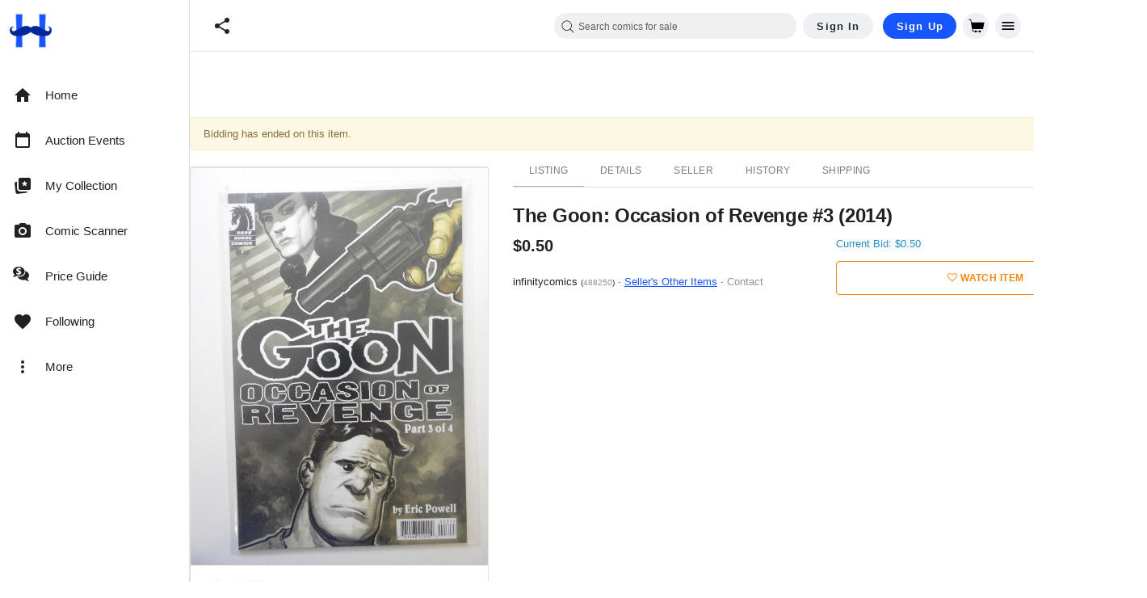

--- FILE ---
content_type: text/javascript; charset=utf-8
request_url: https://gum.criteo.com/sync?s=1&c=526&a=1&r=2&j=__jp0
body_size: 371
content:
__jp0({"status":"OK","userid":"vssNB19acU9yaGhlaHRFSUxMUEw1VXdpUjJ6VDZiNUtCamNFcWVCZ3RtaWxKdnJVJTNE"});

--- FILE ---
content_type: application/javascript
request_url: https://cdn.hipecommerce.com/hipcomic/674ae31.js
body_size: -763
content:
(window.webpackJsonp=window.webpackJsonp||[]).push([[49,373],{2254:function(e,t,r){"use strict";var n,o,c;r.d(t,"c",(function(){return n})),r.d(t,"a",(function(){return o})),r.d(t,"b",(function(){return c})),function(e){e.Prompt="PROMPT",e.Camera="CAMERA",e.Photos="PHOTOS"}(n||(n={})),function(e){e.Rear="REAR",e.Front="FRONT"}(o||(o={})),function(e){e.Uri="uri",e.Base64="base64",e.DataUrl="dataUrl"}(c||(c={}))},2649:function(e,t,r){"use strict";r.r(t),r.d(t,"CameraWeb",(function(){return w})),r.d(t,"Camera",(function(){return y}));r(176);var n=r(3),o=r(50),c=r(51),l=r(89),m=r(65),d=r(97),f=(r(26),r(4),r(37),r(41),r(426),r(427),r(168),r(68)),h=r(2254);function v(){try{var e=!Boolean.prototype.valueOf.call(Reflect.construct(Boolean,[],(function(){})))}catch(e){}return(v=function(){return!!e})()}var w=function(e){function t(){return Object(o.a)(this,t),e=this,r=t,n=arguments,r=Object(m.a)(r),Object(l.a)(e,v()?Reflect.construct(r,n||[],Object(m.a)(e).constructor):r.apply(e,n));var e,r,n}return Object(d.a)(t,e),Object(c.a)(t,[{key:"getPhoto",value:(P=Object(n.a)(regeneratorRuntime.mark((function e(t){var r=this;return regeneratorRuntime.wrap((function(e){for(;;)switch(e.prev=e.next){case 0:return e.abrupt("return",new Promise(function(){var e=Object(n.a)(regeneratorRuntime.mark((function e(o,c){var l;return regeneratorRuntime.wrap((function(e){for(;;)switch(e.prev=e.next){case 0:t.webUseInput||t.source===h.c.Photos?r.fileInputExperience(t,o,c):t.source===h.c.Prompt?((l=document.querySelector("pwa-action-sheet"))||(l=document.createElement("pwa-action-sheet"),document.body.appendChild(l)),l.header=t.promptLabelHeader||"Photo",l.cancelable=!1,l.options=[{title:t.promptLabelPhoto||"From Photos"},{title:t.promptLabelPicture||"Take Picture"}],l.addEventListener("onSelection",function(){var e=Object(n.a)(regeneratorRuntime.mark((function e(n){return regeneratorRuntime.wrap((function(e){for(;;)switch(e.prev=e.next){case 0:0===n.detail?r.fileInputExperience(t,o,c):r.cameraExperience(t,o,c);case 2:case"end":return e.stop()}}),e)})));return function(t){return e.apply(this,arguments)}}())):r.cameraExperience(t,o,c);case 1:case"end":return e.stop()}}),e)})));return function(t,r){return e.apply(this,arguments)}}()));case 1:case"end":return e.stop()}}),e)}))),function(e){return P.apply(this,arguments)})},{key:"pickImages",value:(x=Object(n.a)(regeneratorRuntime.mark((function e(t){var r=this;return regeneratorRuntime.wrap((function(e){for(;;)switch(e.prev=e.next){case 0:return e.abrupt("return",new Promise(function(){var e=Object(n.a)(regeneratorRuntime.mark((function e(t,n){return regeneratorRuntime.wrap((function(e){for(;;)switch(e.prev=e.next){case 0:r.multipleFileInputExperience(t,n);case 1:case"end":return e.stop()}}),e)})));return function(t,r){return e.apply(this,arguments)}}()));case 1:case"end":return e.stop()}}),e)}))),function(e){return x.apply(this,arguments)})},{key:"cameraExperience",value:(k=Object(n.a)(regeneratorRuntime.mark((function e(t,r,o){var c,l=this;return regeneratorRuntime.wrap((function(e){for(;;)switch(e.prev=e.next){case 0:if(!customElements.get("pwa-camera-modal")){e.next=19;break}return(c=document.createElement("pwa-camera-modal")).facingMode=t.direction===h.a.Front?"user":"environment",t.width&&c.setAttribute("width",t.width),t.height&&c.setAttribute("height",t.height),void 0!==t.preserveAspectRatio&&c.setAttribute("preserveAspectRatio",t.preserveAspectRatio),document.body.appendChild(c),e.prev=7,e.next=10,c.componentOnReady();case 10:c.addEventListener("onPhoto",function(){var e=Object(n.a)(regeneratorRuntime.mark((function e(n){var m;return regeneratorRuntime.wrap((function(e){for(;;)switch(e.prev=e.next){case 0:if(null!==(m=n.detail)){e.next=5;break}o(new f.b("User cancelled photos app")),e.next=14;break;case 5:if(!(m instanceof Error)){e.next=9;break}o(m),e.next=14;break;case 9:return e.t0=r,e.next=12,l._getCameraPhoto(m,t);case 12:e.t1=e.sent,(0,e.t0)(e.t1);case 14:c.dismiss(),document.body.removeChild(c);case 16:case"end":return e.stop()}}),e)})));return function(t){return e.apply(this,arguments)}}()),c.present(),e.next=17;break;case 14:e.prev=14,e.t0=e.catch(7),this.fileInputExperience(t,r,o);case 17:e.next=21;break;case 19:console.error("Unable to load PWA Element 'pwa-camera-modal'. See the docs: https://capacitorjs.com/docs/web/pwa-elements."),this.fileInputExperience(t,r,o);case 21:case"end":return e.stop()}}),e,this,[[7,14]])}))),function(e,t,r){return k.apply(this,arguments)})},{key:"fileInputExperience",value:function(e,t,r){var input=document.querySelector("#_capacitor-camera-input"),n=function(){var e;null===(e=input.parentNode)||void 0===e||e.removeChild(input)};input||((input=document.createElement("input")).id="_capacitor-camera-input",input.type="file",input.hidden=!0,document.body.appendChild(input),input.addEventListener("change",(function(r){var o=input.files[0],c="jpeg";if("image/png"===o.type?c="png":"image/gif"===o.type&&(c="gif"),"dataUrl"===e.resultType||"base64"===e.resultType){var l=new FileReader;l.addEventListener("load",(function(){if("dataUrl"===e.resultType)t({dataUrl:l.result,format:c});else if("base64"===e.resultType){var r=l.result.split(",")[1];t({base64String:r,format:c})}n()})),l.readAsDataURL(o)}else t({webPath:URL.createObjectURL(o),format:c}),n()})),input.addEventListener("cancel",(function(e){r(new f.b("User cancelled photos app")),n()}))),input.accept="image/*",input.capture=!0,e.source===h.c.Photos||e.source===h.c.Prompt?input.removeAttribute("capture"):e.direction===h.a.Front?input.capture="user":e.direction===h.a.Rear&&(input.capture="environment"),input.click()}},{key:"multipleFileInputExperience",value:function(e,t){var input=document.querySelector("#_capacitor-camera-input-multiple"),r=function(){var e;null===(e=input.parentNode)||void 0===e||e.removeChild(input)};input||((input=document.createElement("input")).id="_capacitor-camera-input-multiple",input.type="file",input.hidden=!0,input.multiple=!0,document.body.appendChild(input),input.addEventListener("change",(function(t){for(var n=[],i=0;i<input.files.length;i++){var o=input.files[i],c="jpeg";"image/png"===o.type?c="png":"image/gif"===o.type&&(c="gif"),n.push({webPath:URL.createObjectURL(o),format:c})}e({photos:n}),r()})),input.addEventListener("cancel",(function(e){t(new f.b("User cancelled photos app")),r()}))),input.accept="image/*",input.click()}},{key:"_getCameraPhoto",value:function(e,t){return new Promise((function(r,n){var o=new FileReader,c=e.type.split("/")[1];"uri"===t.resultType?r({webPath:URL.createObjectURL(e),format:c,saved:!1}):(o.readAsDataURL(e),o.onloadend=function(){var e=o.result;"dataUrl"===t.resultType?r({dataUrl:e,format:c,saved:!1}):r({base64String:e.split(",")[1],format:c,saved:!1})},o.onerror=function(e){n(e)})}))}},{key:"checkPermissions",value:(R=Object(n.a)(regeneratorRuntime.mark((function e(){var t;return regeneratorRuntime.wrap((function(e){for(;;)switch(e.prev=e.next){case 0:if("undefined"!=typeof navigator&&navigator.permissions){e.next=2;break}throw this.unavailable("Permissions API not available in this browser");case 2:return e.prev=2,e.next=5,window.navigator.permissions.query({name:"camera"});case 5:return t=e.sent,e.abrupt("return",{camera:t.state,photos:"granted"});case 9:throw e.prev=9,e.t0=e.catch(2),this.unavailable("Camera permissions are not available in this browser");case 12:case"end":return e.stop()}}),e,this,[[2,9]])}))),function(){return R.apply(this,arguments)})},{key:"requestPermissions",value:(y=Object(n.a)(regeneratorRuntime.mark((function e(){return regeneratorRuntime.wrap((function(e){for(;;)switch(e.prev=e.next){case 0:throw this.unimplemented("Not implemented on web.");case 1:case"end":return e.stop()}}),e,this)}))),function(){return y.apply(this,arguments)})},{key:"pickLimitedLibraryPhotos",value:(w=Object(n.a)(regeneratorRuntime.mark((function e(){return regeneratorRuntime.wrap((function(e){for(;;)switch(e.prev=e.next){case 0:throw this.unavailable("Not implemented on web.");case 1:case"end":return e.stop()}}),e,this)}))),function(){return w.apply(this,arguments)})},{key:"getLimitedLibraryPhotos",value:(r=Object(n.a)(regeneratorRuntime.mark((function e(){return regeneratorRuntime.wrap((function(e){for(;;)switch(e.prev=e.next){case 0:throw this.unavailable("Not implemented on web.");case 1:case"end":return e.stop()}}),e,this)}))),function(){return r.apply(this,arguments)})}]);var r,w,y,R,k,x,P}(f.c),y=new w},3224:function(e,t,r){"use strict";r.r(t),r.d(t,"Camera",(function(){return l}));var n=r(68),o=r(2649),c=r(2254);r.d(t,"CameraSource",(function(){return c.c})),r.d(t,"CameraDirection",(function(){return c.a})),r.d(t,"CameraResultType",(function(){return c.b}));var l=Object(n.d)("Camera",{web:function(){return new o.CameraWeb}})}}]);